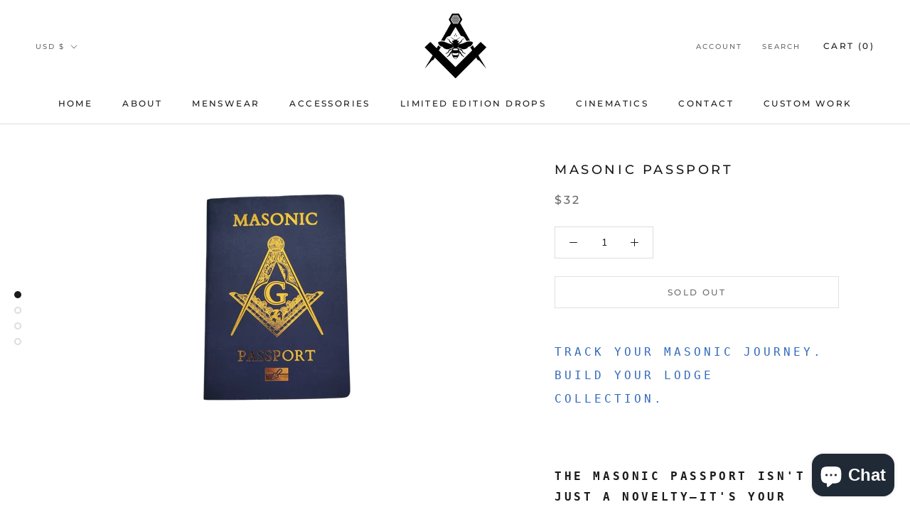

--- FILE ---
content_type: text/javascript
request_url: https://www.brothersandbonds.com/cdn/shop/t/3/assets/custom.js?v=183944157590872491501622489971
body_size: -581
content:
//# sourceMappingURL=/cdn/shop/t/3/assets/custom.js.map?v=183944157590872491501622489971


--- FILE ---
content_type: text/javascript;charset=UTF-8
request_url: https://dashboard.jetprintapp.com/shopapi/common/shopify/js/customize-button.js?v=1&shop=brothers-bonds-co.myshopify.com
body_size: 2076
content:
window.jet= window.jet || {};
window.jet.CustomizeProduct = (function () {

    var IS_CUSTOMIZE_ABLE = "true"

    var CustomizeProduct = {};

    var CustomizableHandles = JSON.parse(`{}`)

    var UploadFileApiUrl = "https://shopifyfapi.jetprintapp.com/file/upload"

    var ShopId = "11808"

    var CustomizeEleType = {
        "TEXT": 1,
        "IMAGE": 2
    }

    CustomizeProduct.init = function () {

        CustomizeProduct.EmbedUtil.apply()


    };

    CustomizeProduct.ProductUtil = {
        findHandle: function () {
            var nodeList = document.querySelectorAll("link[type='application/json+oembed']");
            var linkElements = Array.prototype.slice.call(nodeList);

            var srcAttributes = linkElements.map(function (link) {
                return link.getAttribute("src");
            });

            srcAttributes = srcAttributes.filter(function (attribute) {
                return !!attribute;
            });

            var links = srcAttributes.concat([location.pathname]);

            for (var i = 0; i < links.length; i++) {
                var match = CustomizeProduct.Regex.productHandleRegex.exec(links[i]);
                if (match) {
                    return match[1];
                }
            }
        },
    };

    CustomizeProduct.ButtonUtil = {
        getAddToCarTButton: function () {
            return document.querySelector("form[action*='/cart/add'] [type='submit'], form[action^='/cart/add'] [type='submit'], form[action='/cart/add'] .tt-row-custom-01");
        },
        getBuyButton: function () {
            return document.querySelector("form[action*='/cart/add'] [type='button'], form[action^='/cart/add'] [type='button']");
        },
        getPayButton: function () {
            return document.querySelector("form[action*='/cart/add'] [data-shopify='payment-button']");
        },
    };

    CustomizeProduct.EmbedUtil = {
        apply: function(){
            var productHandle = CustomizeProduct.ProductUtil.findHandle();
            if (!productHandle) {
                warn("Could not find handle");
                return;
            }
            productHandle = decodeURI(productHandle)
            // test the handle is support embed
            var customizeEles = CustomizableHandles[productHandle];
            if (!customizeEles){
                info("this handle not support embed customize")
                return
            }
            // get add to cart button
            var addToCartButton = CustomizeProduct.ButtonUtil.getAddToCarTButton();
            if (!addToCartButton) {
                warn("Could not find cart button");
                return null;
            }

            // add embed eles

            // new container div
            var containerEle = document.createElement("div")
            containerEle.setAttribute("id", "jet-container")
            addToCartButton.parentElement.prepend(containerEle)

            for (let customizeEle of customizeEles) {
                if(customizeEle.type === CustomizeEleType.TEXT){
                    let ele = CustomizeProduct.EleUtil.newTextEle(customizeEle);
                    containerEle.append(ele)
                }
                if(customizeEle.type === CustomizeEleType.IMAGE){
                    let ele = CustomizeProduct.EleUtil.newImageEle(customizeEle);
                    containerEle.append(ele)
                }
            }


            // hide buy and pay button
            var buyButton = CustomizeProduct.ButtonUtil.getBuyButton();
            var payButton = CustomizeProduct.ButtonUtil.getPayButton();
            if(buyButton){
                console.log("hidden buy button")
                buyButton.style.display = "none";
            }
            if(payButton){
                console.log("hidden pay button")
                payButton.style.display = "none";
            }



        }
    }

    CustomizeProduct.FetchUtil = {
        uploadFile: function(fileEle,  imageEle, hiddenEle){
            return function (){
                if (!fileEle.files.length){
                    imageEle.removeAttribute("src")
                    hiddenEle.removeAttribute("value")
                    imageEle.style.display = "none"
                    return
                }
                var fileObj = fileEle.files[0];
                if (fileObj.size > 10 * 1024 * 1024) {
                    alert('Maximum file size 10 MB')
                    return
                }
                var form = new FormData();
                form.append("file", fileObj);
                form.append("shopId", ShopId);
                xhr = new XMLHttpRequest();
                xhr.open("post", UploadFileApiUrl, true);
                // request success
                xhr.onload = function(evt){
                    var data = JSON.parse(evt.target.responseText);
                    console.log(data)
                    if(data.code === '00200') {
                        warn("Upload File success");
                        imageEle.setAttribute("src", data.data)
                        hiddenEle.setAttribute("value", data.data)
                        imageEle.style.display = "block"
                    }else{
                        warn("Upload File fail, msg:" + data.msg);
                    }
                };
                // request error
                xhr.onerror =  function(evt){
                    warn("Upload File fail, err:" + evt)
                };



                xhr.send(form);
            }
        }
    }

    CustomizeProduct.EleUtil = {
        setAttributes: function(ele, attrs){
            for (let attrsKey in attrs) {
                ele.setAttribute(attrsKey, attrs[attrsKey])
            }
        },
        setStyles: function (ele, styles){
            for (let stylesKey in styles) {
                ele.style[stylesKey] = styles[stylesKey]
            }
        },
        setHtml: function(ele, html){
            ele.innerHTML=html
        },
        newTextEle: function(eleInfo){
            // new ele container
            var eleContainer = document.createElement("div")

            // new ele label
            var labelEle = document.createElement("label")
            labelEle.innerHTML=eleInfo.name
            eleContainer.append(labelEle)

            // new ele
            var inputEle = document.createElement("input")
            eleContainer.append(inputEle)
            inputEle.name = `properties[${eleInfo.attributeName}]`
            inputEle.style.width = "100%"
            inputEle.style.marginBottom = "5px"
            inputEle.setAttribute("maxLength", eleInfo.maxTextNum)

            return eleContainer
        },
        newImageEle: function(eleInfo){
            // new ele container
            var eleContainer = document.createElement("div")

            // new ele label
            var labelEle = document.createElement("label")
            labelEle.innerHTML=eleInfo.name
            eleContainer.append(labelEle)

            // new ele
            var fileInputEle = document.createElement("input")
            fileInputEle.setAttribute("type", "file")
            fileInputEle.setAttribute("accept", ".jpeg,.jpg,.png")
            fileInputEle.style.marginBottom = "5px"
            eleContainer.append(fileInputEle)

            var hiddenEle = document.createElement("input")
            hiddenEle.setAttribute("type", "hidden")
            hiddenEle.name = `properties[${eleInfo.attributeName}]`
            eleContainer.append(hiddenEle)

            var imageEle = document.createElement("img")
            imageEle.style.width = "200px"
            imageEle.style.height = "200px"
            imageEle.style.display = "none"
            imageEle.style.marginBottom = "5px"
            eleContainer.append(imageEle)


            fileInputEle.onchange = CustomizeProduct.FetchUtil.uploadFile(fileInputEle,  imageEle, hiddenEle)

            return eleContainer
        }
    }

    CustomizeProduct.Regex = {
        productHandleRegex: /products\/([^/]+)(?:$|\.)/,
        variantRegex: /variant=([0-9]+)/
    };

    function warn(msg) {
        try {
            var debugMode = window.location.href.match(/([?&])debug/);
            debugMode && console.warn("jet: " + msg);
        } catch (e) {
        }
    }

    function info(msg) {
        try {
            var debugMode = window.location.href.match(/([?&])debug/);
            debugMode && console.info("jet: " + msg);
        } catch (e) {
        }
    }
    if(IS_CUSTOMIZE_ABLE === 'true'){
        if(!window.jetProd){
            CustomizeProduct.init();
        }
    }


    return CustomizeProduct;
})();
